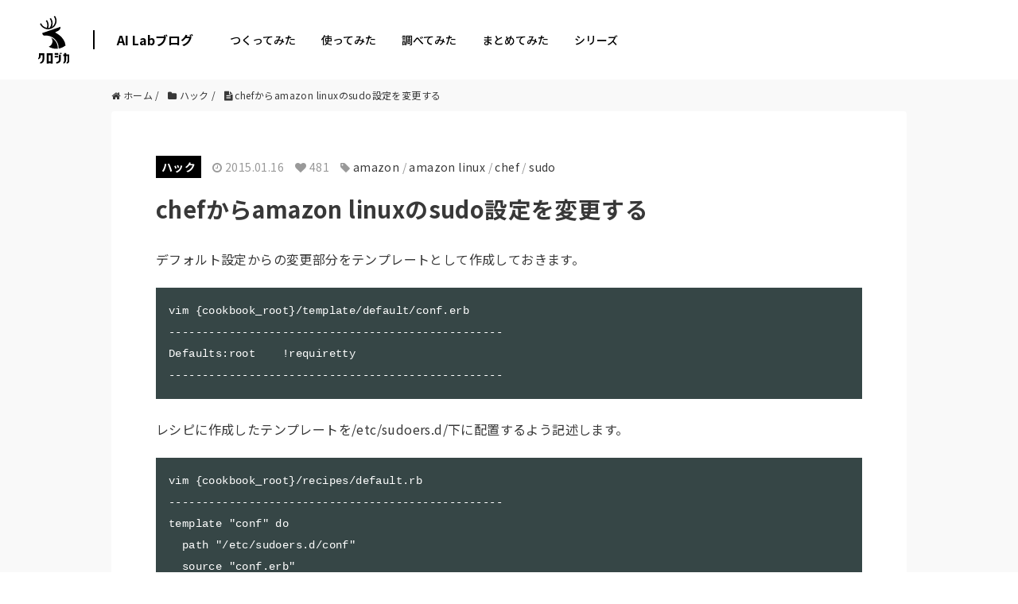

--- FILE ---
content_type: text/html; charset=UTF-8
request_url: https://tech.kurojica.com/archives/7741/
body_size: 2247
content:
<!DOCTYPE html>
<html lang="en">
<head>
    <meta charset="utf-8">
    <meta name="viewport" content="width=device-width, initial-scale=1">
    <title></title>
    <style>
        body {
            font-family: "Arial";
        }
    </style>
    <script type="text/javascript">
    window.awsWafCookieDomainList = [];
    window.gokuProps = {
"key":"AQIDAHjcYu/GjX+QlghicBgQ/7bFaQZ+m5FKCMDnO+vTbNg96AE+3PIzueJzgNQj9+QMRk5nAAAAfjB8BgkqhkiG9w0BBwagbzBtAgEAMGgGCSqGSIb3DQEHATAeBglghkgBZQMEAS4wEQQMJn6mAT/20mJKwxseAgEQgDuDUDB6mgzM+zHUHJS6wDTPB3Q2ncFvF8q4Hr7xqRmkaxf5g97EpA2B240DyFHO3P+dA7cbgp7Go/jL2Q==",
          "iv":"D549bACCTwAAB9IK",
          "context":"IULaE5fh3ajhyiDS2x3HZ88yxT/57aJsMMy2QA1oXE9Y9O2AJs1DPof0wm+mpvOSqAoKrP7jlg0+TMCqrNnWp9I3z4b5XwbaT+IGcYrJUpB4wYj9sPyY4RrtsNuXkggz/mnnaUAPFgtdAloOYVR/hMkwziGdAwxMr4pIZQJE4Moy7W6OL9HpJ8OzeMCdjChvjRviLU4nqm9RR6EXP80h+tq6W/TeeEvVpCLmbkYTqghD4AdRqRIPuJakkIC3mrha28JWL2ZAyLrNYKJlpgscVpcaAL0Cpe8h+iO+wWHHH/Uf2pJgf7xjSegRilIz4pKrKdejdL/WQ523LNArmYfHz+xaecRJc8O50vxNo0gBoJ6Sp1Y2HAsQLdO9cIqwFkjMcd+UbMgJ1+FQtisiAYKplnu3m6q2sfU66cXmUcj9M6yqQDQ+ll3XGNwsgVvD96Iv41pTWKABNOBCkG+DIMTr6JPLtgVllDkzkHlVtBPLkSJZu+fXsxJajATigAgsRp/ZyVlw6DifZnYA9KL8JNQx3R1EhNIZ0Pb4gZXdcv+yRUZpi/vO4mh7zuAHBneNc/eGG8hwmuKerthclDCoftwW4IgEGf+i/r9UojgA+YzpwIhvjGHyInXphbYuYqNZonu6q9Yr5emNjpV6MZrf7qlUPfa4BYYL54xAXWuS4O9uD0/ZFM/XDGl7IJHSDwIM7dmW6lODHqukqqNBp0WohpRMz/VqhgUavkVFvuVuBB6P5Sr6DHj1dp+NzvNVMsckuofpx8w0aGiibr5/zQf/71gmMH3V"
};
    </script>
    <script src="https://2c4b2a4d7815.abf2b790.us-east-2.token.awswaf.com/2c4b2a4d7815/767a3f756751/72b6b0b59f83/challenge.js"></script>
</head>
<body>
    <div id="challenge-container"></div>
    <script type="text/javascript">
        AwsWafIntegration.saveReferrer();
        AwsWafIntegration.checkForceRefresh().then((forceRefresh) => {
            if (forceRefresh) {
                AwsWafIntegration.forceRefreshToken().then(() => {
                    window.location.reload(true);
                });
            } else {
                AwsWafIntegration.getToken().then(() => {
                    window.location.reload(true);
                });
            }
        });
    </script>
    <noscript>
        <h1>JavaScript is disabled</h1>
        In order to continue, we need to verify that you're not a robot.
        This requires JavaScript. Enable JavaScript and then reload the page.
    </noscript>
</body>
</html>

--- FILE ---
content_type: text/html; charset=UTF-8
request_url: https://tech.kurojica.com/archives/7741/
body_size: 15309
content:
<!DOCTYPE HTML><html lang="ja"><head prefix="og: http://ogp.me/ns# fb: http://ogp.me/ns/fb# article: http://ogp.me/ns/article#"><meta charset="UTF-8"><meta name="viewport" content="width=device-width,initial-scale=1.0,minimum-scale=1.0,maximum-scale=1.0,user-scalable=0"><link rel="preconnect" href="https://fonts.gstatic.com" crossorigin /><link rel="preload" href="https://fonts.googleapis.com/css2?family=Noto+Sans+JP:wght@300;400;500;700;900&display=swap" as="style" /><link rel="stylesheet" href="https://fonts.googleapis.com/css2?family=Noto+Sans+JP:wght@300;400;500;700;900&display=swap" media="print" onload="this.media='all'" /> <!--[if lt IE 9]> <script src="http://html5shiv.googlecode.com/svn/trunk/html5.js"></script> <![endif]--><link media="all" href="https://tech.kurojica.com/wp-content/cache/autoptimize/css/autoptimize_7bdcc02c878b1ad1c83c2a830234aa35.css" rel="stylesheet"><link media="screen" href="https://tech.kurojica.com/wp-content/cache/autoptimize/css/autoptimize_00df71b5809d374b00ce03791ac8fac1.css" rel="stylesheet"><title>chefからamazon linuxのsudo設定を変更する | クロジカ</title><meta name="description" content="デフォルト設定からの変更部分をテンプレートとして作成しておきます。 ``` vim {cookbook_roo" /><meta name="robots" content="max-image-preview:large" /><meta name="author" content="Tetsuro  Aoki"/><link rel="canonical" href="https://tech.kurojica.com/archives/7741/" /><meta name="generator" content="All in One SEO (AIOSEO) 4.8.7" /><meta property="og:locale" content="ja_JP" /><meta property="og:site_name" content="AI Labブログ | クロジカAI Labブログは、GPT（Generative Pre-trained Transformer）を活用して生産性向上を目指す技術ブログです。" /><meta property="og:type" content="article" /><meta property="og:title" content="chefからamazon linuxのsudo設定を変更する | クロジカ" /><meta property="og:description" content="デフォルト設定からの変更部分をテンプレートとして作成しておきます。 ``` vim {cookbook_roo" /><meta property="og:url" content="https://tech.kurojica.com/archives/7741/" /><meta property="og:image" content="https://tech.kurojica.com/wp-content/uploads/2023/04/ogfile.png" /><meta property="og:image:secure_url" content="https://tech.kurojica.com/wp-content/uploads/2023/04/ogfile.png" /><meta property="og:image:width" content="1640" /><meta property="og:image:height" content="856" /><meta property="article:published_time" content="2015-01-16T02:44:36+00:00" /><meta property="article:modified_time" content="2015-01-16T02:44:36+00:00" /><meta name="twitter:card" content="summary_large_image" /><meta name="twitter:title" content="chefからamazon linuxのsudo設定を変更する | クロジカ" /><meta name="twitter:description" content="デフォルト設定からの変更部分をテンプレートとして作成しておきます。 ``` vim {cookbook_roo" /><meta name="twitter:image" content="https://tech.kurojica.com/wp-content/uploads/2023/04/ogfile.png" /> <script type="application/ld+json" class="aioseo-schema">{"@context":"https:\/\/schema.org","@graph":[{"@type":"BlogPosting","@id":"https:\/\/tech.kurojica.com\/archives\/7741\/#blogposting","name":"chef\u304b\u3089amazon linux\u306esudo\u8a2d\u5b9a\u3092\u5909\u66f4\u3059\u308b | \u30af\u30ed\u30b8\u30ab","headline":"chef\u304b\u3089amazon linux\u306esudo\u8a2d\u5b9a\u3092\u5909\u66f4\u3059\u308b","author":{"@id":"https:\/\/tech.kurojica.com\/archives\/author\/fb-100008104992551\/#author"},"publisher":{"@id":"https:\/\/tech.kurojica.com\/#organization"},"datePublished":"2015-01-16T11:44:36+09:00","dateModified":"2015-01-16T11:44:36+09:00","inLanguage":"ja","mainEntityOfPage":{"@id":"https:\/\/tech.kurojica.com\/archives\/7741\/#webpage"},"isPartOf":{"@id":"https:\/\/tech.kurojica.com\/archives\/7741\/#webpage"},"articleSection":"\u30cf\u30c3\u30af, amazon, amazon linux, chef, sudo"},{"@type":"BreadcrumbList","@id":"https:\/\/tech.kurojica.com\/archives\/7741\/#breadcrumblist","itemListElement":[{"@type":"ListItem","@id":"https:\/\/tech.kurojica.com#listItem","position":1,"name":"Home","item":"https:\/\/tech.kurojica.com","nextItem":{"@type":"ListItem","@id":"https:\/\/tech.kurojica.com\/category\/hack\/#listItem","name":"\u30cf\u30c3\u30af"}},{"@type":"ListItem","@id":"https:\/\/tech.kurojica.com\/category\/hack\/#listItem","position":2,"name":"\u30cf\u30c3\u30af","item":"https:\/\/tech.kurojica.com\/category\/hack\/","nextItem":{"@type":"ListItem","@id":"https:\/\/tech.kurojica.com\/archives\/7741\/#listItem","name":"chef\u304b\u3089amazon linux\u306esudo\u8a2d\u5b9a\u3092\u5909\u66f4\u3059\u308b"},"previousItem":{"@type":"ListItem","@id":"https:\/\/tech.kurojica.com#listItem","name":"Home"}},{"@type":"ListItem","@id":"https:\/\/tech.kurojica.com\/archives\/7741\/#listItem","position":3,"name":"chef\u304b\u3089amazon linux\u306esudo\u8a2d\u5b9a\u3092\u5909\u66f4\u3059\u308b","previousItem":{"@type":"ListItem","@id":"https:\/\/tech.kurojica.com\/category\/hack\/#listItem","name":"\u30cf\u30c3\u30af"}}]},{"@type":"Organization","@id":"https:\/\/tech.kurojica.com\/#organization","name":"\u30af\u30ed\u30b8\u30ab","description":"\u30af\u30ed\u30b8\u30abAI Lab\u30d6\u30ed\u30b0\u306f\u3001GPT\uff08Generative Pre-trained Transformer\uff09\u3092\u6d3b\u7528\u3057\u3066\u751f\u7523\u6027\u5411\u4e0a\u3092\u76ee\u6307\u3059\u6280\u8853\u30d6\u30ed\u30b0\u3067\u3059\u3002","url":"https:\/\/tech.kurojica.com\/"},{"@type":"Person","@id":"https:\/\/tech.kurojica.com\/archives\/author\/fb-100008104992551\/#author","url":"https:\/\/tech.kurojica.com\/archives\/author\/fb-100008104992551\/","name":"Tetsuro  Aoki","image":{"@type":"ImageObject","@id":"https:\/\/tech.kurojica.com\/archives\/7741\/#authorImage","url":"https:\/\/secure.gravatar.com\/avatar\/a39d32f13ed7583417412890a14877912cedb3f684751c34dcb80b8ed98234f1?s=96&d=identicon&r=g","width":96,"height":96,"caption":"Tetsuro  Aoki"}},{"@type":"WebPage","@id":"https:\/\/tech.kurojica.com\/archives\/7741\/#webpage","url":"https:\/\/tech.kurojica.com\/archives\/7741\/","name":"chef\u304b\u3089amazon linux\u306esudo\u8a2d\u5b9a\u3092\u5909\u66f4\u3059\u308b | \u30af\u30ed\u30b8\u30ab","description":"\u30c7\u30d5\u30a9\u30eb\u30c8\u8a2d\u5b9a\u304b\u3089\u306e\u5909\u66f4\u90e8\u5206\u3092\u30c6\u30f3\u30d7\u30ec\u30fc\u30c8\u3068\u3057\u3066\u4f5c\u6210\u3057\u3066\u304a\u304d\u307e\u3059\u3002 ``` vim {cookbook_roo","inLanguage":"ja","isPartOf":{"@id":"https:\/\/tech.kurojica.com\/#website"},"breadcrumb":{"@id":"https:\/\/tech.kurojica.com\/archives\/7741\/#breadcrumblist"},"author":{"@id":"https:\/\/tech.kurojica.com\/archives\/author\/fb-100008104992551\/#author"},"creator":{"@id":"https:\/\/tech.kurojica.com\/archives\/author\/fb-100008104992551\/#author"},"datePublished":"2015-01-16T11:44:36+09:00","dateModified":"2015-01-16T11:44:36+09:00"},{"@type":"WebSite","@id":"https:\/\/tech.kurojica.com\/#website","url":"https:\/\/tech.kurojica.com\/","name":"\u30c6\u30c3\u30af\u30d6\u30ed\u30b0","description":"\u30af\u30ed\u30b8\u30abAI Lab\u30d6\u30ed\u30b0\u306f\u3001GPT\uff08Generative Pre-trained Transformer\uff09\u3092\u6d3b\u7528\u3057\u3066\u751f\u7523\u6027\u5411\u4e0a\u3092\u76ee\u6307\u3059\u6280\u8853\u30d6\u30ed\u30b0\u3067\u3059\u3002","inLanguage":"ja","publisher":{"@id":"https:\/\/tech.kurojica.com\/#organization"}}]}</script> <link rel='dns-prefetch' href='//tech.kurojica.com' /><link rel='dns-prefetch' href='//www.googletagmanager.com' /><link rel='dns-prefetch' href='//pagead2.googlesyndication.com' /> <script type="text/javascript" id="wpp-js" src="https://tech.kurojica.com/wp-content/plugins/wordpress-popular-posts/assets/js/wpp.min.js?ver=7.3.3" data-sampling="0" data-sampling-rate="10" data-api-url="https://tech.kurojica.com/wp-json/wordpress-popular-posts" data-post-id="7741" data-token="89a7dd6846" data-lang="0" data-debug="0"></script> <script type="text/javascript">window._wpemojiSettings = {"baseUrl":"https:\/\/s.w.org\/images\/core\/emoji\/16.0.1\/72x72\/","ext":".png","svgUrl":"https:\/\/s.w.org\/images\/core\/emoji\/16.0.1\/svg\/","svgExt":".svg","source":{"concatemoji":"https:\/\/tech.kurojica.com\/wp-includes\/js\/wp-emoji-release.min.js?ver=6.8.2"}};
/*! This file is auto-generated */
!function(s,n){var o,i,e;function c(e){try{var t={supportTests:e,timestamp:(new Date).valueOf()};sessionStorage.setItem(o,JSON.stringify(t))}catch(e){}}function p(e,t,n){e.clearRect(0,0,e.canvas.width,e.canvas.height),e.fillText(t,0,0);var t=new Uint32Array(e.getImageData(0,0,e.canvas.width,e.canvas.height).data),a=(e.clearRect(0,0,e.canvas.width,e.canvas.height),e.fillText(n,0,0),new Uint32Array(e.getImageData(0,0,e.canvas.width,e.canvas.height).data));return t.every(function(e,t){return e===a[t]})}function u(e,t){e.clearRect(0,0,e.canvas.width,e.canvas.height),e.fillText(t,0,0);for(var n=e.getImageData(16,16,1,1),a=0;a<n.data.length;a++)if(0!==n.data[a])return!1;return!0}function f(e,t,n,a){switch(t){case"flag":return n(e,"\ud83c\udff3\ufe0f\u200d\u26a7\ufe0f","\ud83c\udff3\ufe0f\u200b\u26a7\ufe0f")?!1:!n(e,"\ud83c\udde8\ud83c\uddf6","\ud83c\udde8\u200b\ud83c\uddf6")&&!n(e,"\ud83c\udff4\udb40\udc67\udb40\udc62\udb40\udc65\udb40\udc6e\udb40\udc67\udb40\udc7f","\ud83c\udff4\u200b\udb40\udc67\u200b\udb40\udc62\u200b\udb40\udc65\u200b\udb40\udc6e\u200b\udb40\udc67\u200b\udb40\udc7f");case"emoji":return!a(e,"\ud83e\udedf")}return!1}function g(e,t,n,a){var r="undefined"!=typeof WorkerGlobalScope&&self instanceof WorkerGlobalScope?new OffscreenCanvas(300,150):s.createElement("canvas"),o=r.getContext("2d",{willReadFrequently:!0}),i=(o.textBaseline="top",o.font="600 32px Arial",{});return e.forEach(function(e){i[e]=t(o,e,n,a)}),i}function t(e){var t=s.createElement("script");t.src=e,t.defer=!0,s.head.appendChild(t)}"undefined"!=typeof Promise&&(o="wpEmojiSettingsSupports",i=["flag","emoji"],n.supports={everything:!0,everythingExceptFlag:!0},e=new Promise(function(e){s.addEventListener("DOMContentLoaded",e,{once:!0})}),new Promise(function(t){var n=function(){try{var e=JSON.parse(sessionStorage.getItem(o));if("object"==typeof e&&"number"==typeof e.timestamp&&(new Date).valueOf()<e.timestamp+604800&&"object"==typeof e.supportTests)return e.supportTests}catch(e){}return null}();if(!n){if("undefined"!=typeof Worker&&"undefined"!=typeof OffscreenCanvas&&"undefined"!=typeof URL&&URL.createObjectURL&&"undefined"!=typeof Blob)try{var e="postMessage("+g.toString()+"("+[JSON.stringify(i),f.toString(),p.toString(),u.toString()].join(",")+"));",a=new Blob([e],{type:"text/javascript"}),r=new Worker(URL.createObjectURL(a),{name:"wpTestEmojiSupports"});return void(r.onmessage=function(e){c(n=e.data),r.terminate(),t(n)})}catch(e){}c(n=g(i,f,p,u))}t(n)}).then(function(e){for(var t in e)n.supports[t]=e[t],n.supports.everything=n.supports.everything&&n.supports[t],"flag"!==t&&(n.supports.everythingExceptFlag=n.supports.everythingExceptFlag&&n.supports[t]);n.supports.everythingExceptFlag=n.supports.everythingExceptFlag&&!n.supports.flag,n.DOMReady=!1,n.readyCallback=function(){n.DOMReady=!0}}).then(function(){return e}).then(function(){var e;n.supports.everything||(n.readyCallback(),(e=n.source||{}).concatemoji?t(e.concatemoji):e.wpemoji&&e.twemoji&&(t(e.twemoji),t(e.wpemoji)))}))}((window,document),window._wpemojiSettings);</script> <link rel='stylesheet' id='base-css-css' href='https://tech.kurojica.com/wp-content/cache/autoptimize/css/autoptimize_single_a165584748b634866dcc0398b0fc9f90.css?ver=202601292259' type='text/css' media='all' /><link rel='stylesheet' id='main-css-css' href='https://tech.kurojica.com/wp-content/cache/autoptimize/css/autoptimize_single_49bc4d0ac4874c65c63a9d95abd25c5c.css?ver=202601292259' type='text/css' media='all' /><link rel="https://api.w.org/" href="https://tech.kurojica.com/wp-json/" /><link rel="alternate" title="JSON" type="application/json" href="https://tech.kurojica.com/wp-json/wp/v2/posts/7741" /><link rel="alternate" title="oEmbed (JSON)" type="application/json+oembed" href="https://tech.kurojica.com/wp-json/oembed/1.0/embed?url=https%3A%2F%2Ftech.kurojica.com%2Farchives%2F7741%2F" /><link rel="alternate" title="oEmbed (XML)" type="text/xml+oembed" href="https://tech.kurojica.com/wp-json/oembed/1.0/embed?url=https%3A%2F%2Ftech.kurojica.com%2Farchives%2F7741%2F&#038;format=xml" /><meta name="generator" content="Site Kit by Google 1.161.0" /><link rel="shortcut icon" href="https://tech.kurojica.com/wp-content/themes/techblog-www/assets/img/favicon.ico" /><link rel="apple-touch-icon" size="180x180" href="https://tech.kurojica.com/wp-content/themes/techblog-www/assets/img/apple-touch-icon.png"><meta name="google-adsense-platform-account" content="ca-host-pub-2644536267352236"><meta name="google-adsense-platform-domain" content="sitekit.withgoogle.com">  <script type="text/javascript" async="async" src="https://pagead2.googlesyndication.com/pagead/js/adsbygoogle.js?client=ca-pub-3720990486929514&amp;host=ca-host-pub-2644536267352236" crossorigin="anonymous"></script> <link rel="icon" href="https://tech.kurojica.com/wp-content/uploads/2023/04/cropped-favicon-32x32.png" sizes="32x32" /><link rel="icon" href="https://tech.kurojica.com/wp-content/uploads/2023/04/cropped-favicon-192x192.png" sizes="192x192" /><link rel="apple-touch-icon" href="https://tech.kurojica.com/wp-content/uploads/2023/04/cropped-favicon-180x180.png" /><meta name="msapplication-TileImage" content="https://tech.kurojica.com/wp-content/uploads/2023/04/cropped-favicon-270x270.png" />  <script>(function(w,d,s,l,i){w[l]=w[l]||[];w[l].push({'gtm.start':
new Date().getTime(),event:'gtm.js'});var f=d.getElementsByTagName(s)[0],
j=d.createElement(s),dl=l!='dataLayer'?'&l='+l:'';j.async=true;j.src=
'https://www.googletagmanager.com/gtm.js?id='+i+dl;f.parentNode.insertBefore(j,f);
})(window,document,'script','dataLayer','GTM-W3BCV98');</script> 
 <script async src='https://www.googletagmanager.com/gtag/js?id=AW-1031161823'></script> <script>window.dataLayer = window.dataLayer || [];
  function gtag(){dataLayer.push(arguments);}
  gtag('js', new Date());

  gtag('config', 'AW-1031161823');</script> <script type='text/javascript'>(function(i,s,o,g,r,a,m){i['GoogleAnalyticsObject']=r;i[r]=i[r]||function(){
		(i[r].q=i[r].q||[]).push(arguments)},i[r].l=1*new Date();a=s.createElement(o),
		m=s.getElementsByTagName(o)[0];a.async=1;a.src=g;m.parentNode.insertBefore(a,m)
	})(window,document,'script','//www.google-analytics.com/analytics.js','__gaTracker');

	__gaTracker('create', 'UA-11008420-23', 'auto');
	__gaTracker('set', 'forceSSL', true);
	__gaTracker('send','pageview');</script>  <script>(function(w,d,s,l,i){w[l]=w[l]||[];w[l].push({'gtm.start':
new Date().getTime(),event:'gtm.js'});var f=d.getElementsByTagName(s)[0],
j=d.createElement(s),dl=l!='dataLayer'?'&l='+l:'';j.async=true;j.src=
'https://www.googletagmanager.com/gtm.js?id='+i+dl;f.parentNode.insertBefore(j,f);
})(window,document,'script','dataLayer','GTM-TLP5PZ3');</script> </head><body id="#top" class="wp-singular post-template-default single single-post postid-7741 single-format-standard wp-theme-xeory_base wp-child-theme-techblog-www left-content default" itemschope="itemscope" itemtype="http://schema.org/WebPage"><div id="fb-root"></div> <script>(function(d, s, id) {
  var js, fjs = d.getElementsByTagName(s)[0];
  if (d.getElementById(id)) return;
  js = d.createElement(s); js.id = id;
  js.src = "//connect.facebook.net/ja_JP/sdk.js#xfbml=1&version=v2.8&appId=";
  fjs.parentNode.insertBefore(js, fjs);
}(document, 'script', 'facebook-jssdk'));</script> <div class="site-header mdl-layout__header mdl-color--white mdl-color-text--grey-800 mdl-layout--fixed-header mdl-layout__header--waterfall"><div class="site-header-inner mdl-layout__header-row"> <span class="site-title mdl-layout-title"> <a href="https://kurojica.com/" rel="home"> <img class="logo-image" src="https://tech.kurojica.com/wp-content/themes/techblog-www/assets/img/logoset.svg?022" alt="AI Labブログ" width="37" height="60"> </a> </span><div class="menu-title"><a href="https://tech.kurojica.com/" class="site-name hide-menu-mb">AI Labブログ</a><div class="navbar_toggle"><span class="site-name">AI Labブログ</span></div></div><div class="menu"><nav class="d-flex justify-content-between align-items-center"><ul><li class="menu-item hide-menu-pc"><a href="https://tech.kurojica.com/">ホーム</a></li><li class="menu-item menu-item-type-taxonomy menu-item-object-category menu-item-59299 build build"><a href="https://tech.kurojica.com/category/build/">つくってみた</a></li><li class="menu-item menu-item-type-taxonomy menu-item-object-category menu-item-59298 trial trial"><a href="https://tech.kurojica.com/category/trial/">使ってみた</a></li><li class="menu-item menu-item-type-taxonomy menu-item-object-category menu-item-59296 research research"><a href="https://tech.kurojica.com/category/research/">調べてみた</a></li><li class="menu-item menu-item-type-taxonomy menu-item-object-category menu-item-59297 summary summary"><a href="https://tech.kurojica.com/category/summary/">まとめてみた</a></li><li class="one_column menu-item menu-item-type-custom menu-item-object-custom menu-item-has-children menu-item-59300"><a href="https://kurojica.com/">シリーズ</a><ul class="sub-menu"><li class="menu-item menu-item-type-custom menu-item-object-custom menu-item-60335"><a href="https://kurojica.com/ai-document/">AI書類管理</a></li><li class="menu-item menu-item-type-custom menu-item-object-custom menu-item-60503"><a href="https://kurojica.com/storage/">AIストレージ管理</a></li><li class="menu-item menu-item-type-custom menu-item-object-custom menu-item-59519"><a href="https://kurojica.com/cloud/">生成AI管理</a></li><li class="menu-item menu-item-type-custom menu-item-object-custom menu-item-60459"><a href="https://kurojica.com/govcloud/">ガバメントクラウド管理</a></li><li class="menu-item menu-item-type-custom menu-item-object-custom menu-item-60653"><a href="https://kurojica.com/cybersecurity/">サイバーセキュリティ管理</a></li><li class="menu-item menu-item-type-custom menu-item-object-custom menu-item-59303"><a href="https://kurojica.com/server/">サーバー管理</a></li><li class="menu-item menu-item-type-custom menu-item-object-custom menu-item-59307"><a href="https://room.kurojica.com/">不動産管理</a></li><li class="menu-item menu-item-type-custom menu-item-object-custom menu-item-59301"><a href="https://kurojica.com/schedule/">スケジュール管理</a></li><li class="menu-item menu-item-type-custom menu-item-object-custom menu-item-59302"><a href="https://kurojica.com/invoice/">サブスク請求管理</a></li><li class="menu-item menu-item-type-custom menu-item-object-custom menu-item-60502"><a href="https://kurojica.com/recruitlp/">採用LP管理</a></li></ul></li></ul></nav></div></div></div><div id="content"><div class="wrap"><div id="main"  role="main" itemprop="mainContentOfPage" itemscope="itemscope" itemtype="http://schema.org/Blog"><div class="main-inner"><ol class="breadcrumb clearfix" itemscope itemtype="https://schema.org/BreadcrumbList"><li itemprop="itemListElement" itemscope itemtype="https://schema.org/ListItem"><a href="https://tech.kurojica.com" itemscope itemtype="https://schema.org/WebPage"
 itemprop="item" itemid="https://tech.kurojica.com"><i class="fa fa-home"></i> <span itemprop="name">ホーム</span></a> /<meta itemprop="position" content="1" /></li><li itemprop="itemListElement" itemscope itemtype="https://schema.org/ListItem"><a href="https://tech.kurojica.com/category/hack/" itemscope itemtype="https://schema.org/WebPage"
 itemprop="item" itemid="https://tech.kurojica.com/category/hack/"><i class="fa fa-folder"></i> <span itemprop="name">ハック</span></a> /<meta itemprop="position" content="2" /></li><li itemprop="itemListElement" itemscope itemtype="https://schema.org/ListItem"><i class="fa fa-file-text"></i> <span itemprop="name">chefからamazon linuxのsudo設定を変更する</span><meta itemprop="position" content="3" /></li></ol><article id="post-7741" class="post-7741 post type-post status-publish format-standard hentry category-hack tag-amazon tag-amazon-linux tag-chef tag-sudo" itemscope="itemscope" itemtype="http://schema.org/BlogPosting"><header class="post-header"><ul class="post-meta list-inline"><li class="cat" id="cat-single"><a href="https://tech.kurojica.com/category/hack/" rel="category tag">ハック</a></li><li class="date updated" itemprop="datePublished" datetime="2015-01-16T11:44:36+09:00"><i class="fa fa-clock-o"></i> 2015.01.16</li><li class="views"><i class="fa fa-heart"></i> 481</li><li class="tag"><i class="fa fa-tag"></i> <a href="https://tech.kurojica.com/tag/amazon/" rel="tag">amazon</a> / <a href="https://tech.kurojica.com/tag/amazon-linux/" rel="tag">amazon linux</a> / <a href="https://tech.kurojica.com/tag/chef/" rel="tag">chef</a> / <a href="https://tech.kurojica.com/tag/sudo/" rel="tag">sudo</a></li></ul><h1 class="post-title" itemprop="headline">chefからamazon linuxのsudo設定を変更する</h1><div class="tshow mb40"><ul class="sns-btns label"><li class="sb-tweet"> <a target="_blank" href="https://twitter.com/share?text=chefからamazon linuxのsudo設定を変更する | AI Labブログ&amp;url=https://tech.kurojica.com/archives/7741/" onclick="popupWindow(this.href, 'sns', 555, 300); evSender('Share','Twitter','twitter-share'); return false;"><figure><i class="fa fa-twitter"></i></figure> <span>ツイート</span> </a></li><li class="sb-facebook"> <a target="_blank" href="https://www.facebook.com/sharer/sharer.php?u=https://tech.kurojica.com/archives/7741/" onclick="popupWindow(this.href, 'sns', 555, 400); evSender('Share','Facebook','facebook-share'); return false;"><figure><i class="fa fa-facebook-official"></i></figure> <span>シェア</span> </a></li><li class="sb-hatebu"> <a target="_blank" href="http://b.hatena.ne.jp/entry/https://tech.kurojica.com/archives/7741/" onclick="evSender('Share','Hatena','hatena-share')"><figure><svg xmlns="http://www.w3.org/2000/svg" xmlns:xlink="http://www.w3.org/1999/xlink" width="18" height="18" viewBox="0 0 355.004 300"><g><path class="fill" d="M280.009,0h70v200.005h-70V0z"/><path class="fill" d="M215.192,160.596c-11.844-13.239-28.314-20.683-49.443-22.288 c18.795-5.122,32.443-12.616,41.077-22.628c8.593-9.88,12.856-23.292,12.856-40.171c0-13.362-2.922-25.184-8.579-35.397 c-5.805-10.152-14.14-18.276-25.102-24.357c-9.586-5.274-20.98-8.994-34.262-11.188c-13.349-2.126-36.709-3.198-70.231-3.198H0 V298.63h83.976c33.737,0,58.064-1.182,72.94-3.441c14.863-2.337,27.334-6.27,37.428-11.662 c12.484-6.587,22.007-15.964,28.662-28.01c6.698-12.085,10.014-26.02,10.014-41.956 C233.017,191.514,227.079,173.798,215.192,160.596z M75.26,67.27h17.398c20.108,0,33.617,2.267,40.59,6.787 c6.877,4.542,10.388,12.38,10.388,23.547c0,10.745-3.733,18.313-11.118,22.751c-7.483,4.354-21.117,6.562-41.079,6.562H75.26 V67.27z M144.276,237.733c-7.916,4.862-21.557,7.251-40.696,7.251H75.265v-64.949h29.54c19.654,0,33.243,2.475,40.469,7.414 c7.343,4.942,10.955,13.665,10.955,26.191C156.226,224.85,152.263,232.899,144.276,237.733z"/><path class="fill" d="M315.014,220.003c-22.101,0-40.002,17.891-40.002,39.991 c0,22.1,17.902,40.006,40.002,40.006c22.072,0,39.99-17.906,39.99-40.006C355.004,237.894,337.088,220.003,315.014,220.003z"/></g></svg></figure> <span>はてな</span> </a></li></ul></div></header><section class="post-content" itemprop="text"><div class="markdown-body markdown-content"><p>デフォルト設定からの変更部分をテンプレートとして作成しておきます。</p><pre class="prettyprint lang-" title="">vim {cookbook_root}/template/default/conf.erb
--------------------------------------------------
Defaults:root    !requiretty
--------------------------------------------------
</pre><p>レシピに作成したテンプレートを/etc/sudoers.d/下に配置するよう記述します。</p><pre class="prettyprint lang-" title="">vim {cookbook_root}/recipes/default.rb
--------------------------------------------------
template "conf" do
  path "/etc/sudoers.d/conf"
  source "conf.erb"
  owner "root"
  group "root"
  mode 0440
end
--------------------------------------------------
</pre></div></section><footer class="post-footer"><ul class="sns-btns label"><li class="sb-tweet"> <a target="_blank" href="https://twitter.com/share?text=chefからamazon linuxのsudo設定を変更する | AI Labブログ&amp;url=https://tech.kurojica.com/archives/7741/" onclick="popupWindow(this.href, 'sns', 555, 300); evSender('Share','Twitter','twitter-share'); return false;"><figure><i class="fa fa-twitter"></i></figure> <span>ツイート</span> </a></li><li class="sb-facebook"> <a target="_blank" href="https://www.facebook.com/sharer/sharer.php?u=https://tech.kurojica.com/archives/7741/" onclick="popupWindow(this.href, 'sns', 555, 400); evSender('Share','Facebook','facebook-share'); return false;"><figure><i class="fa fa-facebook-official"></i></figure> <span>シェア</span> </a></li><li class="sb-hatebu"> <a target="_blank" href="http://b.hatena.ne.jp/entry/https://tech.kurojica.com/archives/7741/" onclick="evSender('Share','Hatena','hatena-share')"><figure><svg xmlns="http://www.w3.org/2000/svg" xmlns:xlink="http://www.w3.org/1999/xlink" width="18" height="18" viewBox="0 0 355.004 300"><g><path class="fill" d="M280.009,0h70v200.005h-70V0z"/><path class="fill" d="M215.192,160.596c-11.844-13.239-28.314-20.683-49.443-22.288 c18.795-5.122,32.443-12.616,41.077-22.628c8.593-9.88,12.856-23.292,12.856-40.171c0-13.362-2.922-25.184-8.579-35.397 c-5.805-10.152-14.14-18.276-25.102-24.357c-9.586-5.274-20.98-8.994-34.262-11.188c-13.349-2.126-36.709-3.198-70.231-3.198H0 V298.63h83.976c33.737,0,58.064-1.182,72.94-3.441c14.863-2.337,27.334-6.27,37.428-11.662 c12.484-6.587,22.007-15.964,28.662-28.01c6.698-12.085,10.014-26.02,10.014-41.956 C233.017,191.514,227.079,173.798,215.192,160.596z M75.26,67.27h17.398c20.108,0,33.617,2.267,40.59,6.787 c6.877,4.542,10.388,12.38,10.388,23.547c0,10.745-3.733,18.313-11.118,22.751c-7.483,4.354-21.117,6.562-41.079,6.562H75.26 V67.27z M144.276,237.733c-7.916,4.862-21.557,7.251-40.696,7.251H75.265v-64.949h29.54c19.654,0,33.243,2.475,40.469,7.414 c7.343,4.942,10.955,13.665,10.955,26.191C156.226,224.85,152.263,232.899,144.276,237.733z"/><path class="fill" d="M315.014,220.003c-22.101,0-40.002,17.891-40.002,39.991 c0,22.1,17.902,40.006,40.002,40.006c22.072,0,39.99-17.906,39.99-40.006C355.004,237.894,337.088,220.003,315.014,220.003z"/></g></svg></figure> <span>はてな</span> </a></li></ul></footer><aside class="post-author" itemprop="author" itemscope="itemscope" itemtype="http://schema.org/Person"><div class="post-author-inner"><div class="post-author-img"><div class="inner"> <a href="https://tech.kurojica.com/archives/author/fb-100008104992551/"><img alt='' src="//tech.kurojica.com/wp-content/plugins/a3-lazy-load/assets/images/lazy_placeholder.gif" data-lazy-type="image" data-src='https://secure.gravatar.com/avatar/a39d32f13ed7583417412890a14877912cedb3f684751c34dcb80b8ed98234f1?s=80&#038;d=identicon&#038;r=g' srcset="" data-srcset='https://secure.gravatar.com/avatar/a39d32f13ed7583417412890a14877912cedb3f684751c34dcb80b8ed98234f1?s=160&#038;d=identicon&#038;r=g 2x' class='lazy lazy-hidden avatar avatar-80 photo' height='80' width='80' decoding='async'/><noscript><img alt='' src='https://secure.gravatar.com/avatar/a39d32f13ed7583417412890a14877912cedb3f684751c34dcb80b8ed98234f1?s=80&#038;d=identicon&#038;r=g' srcset='https://secure.gravatar.com/avatar/a39d32f13ed7583417412890a14877912cedb3f684751c34dcb80b8ed98234f1?s=160&#038;d=identicon&#038;r=g 2x' class='avatar avatar-80 photo' height='80' width='80' decoding='async'/></noscript></a></div></div><div class="post-author-meta"><h4 itemprop="name"><a href="https://tech.kurojica.com/archives/author/fb-100008104992551/" title="Posts by Tetsuro  Aoki" rel="author">Tetsuro  Aoki</a></h4><ul class="post-author-url"><li class="post-author-url-home" itemprop="url"><a href="https://www.facebook.com/profile.php?id=100008104992551" target="_blank"><i class="fa fa-home"></i></a></li></ul></div></div></aside><div class="related-posts"><h2>つくってみた！</h2><div class="row recommend_posts"><div class="col-12 col-sm-4 mb20"><a class="" href="https://tech.kurojica.com/archives/39454/"><span class="thumbnail"><img width="500" height="362" src="//tech.kurojica.com/wp-content/plugins/a3-lazy-load/assets/images/lazy_placeholder.gif" data-lazy-type="image" data-src="https://tech.kurojica.com/wp-content/uploads/2018/08/resized_1200_polly-500x362.jpg" class="lazy lazy-hidden attachment-medium size-medium wp-post-image" alt="Amazon Polly と Slack を使って  Alexa へ (物理的に) 話しかけるシステムを作ってみた" decoding="async" fetchpriority="high" srcset="" data-srcset="https://tech.kurojica.com/wp-content/uploads/2018/08/resized_1200_polly-500x362.jpg 500w, https://tech.kurojica.com/wp-content/uploads/2018/08/resized_1200_polly-1024x742.jpg 1024w, https://tech.kurojica.com/wp-content/uploads/2018/08/resized_1200_polly-768x556.jpg 768w, https://tech.kurojica.com/wp-content/uploads/2018/08/resized_1200_polly-296x214.jpg 296w, https://tech.kurojica.com/wp-content/uploads/2018/08/resized_1200_polly-282x204.jpg 282w, https://tech.kurojica.com/wp-content/uploads/2018/08/resized_1200_polly.jpg 1200w" sizes="(max-width: 500px) 100vw, 500px" /><noscript><img width="500" height="362" src="https://tech.kurojica.com/wp-content/uploads/2018/08/resized_1200_polly-500x362.jpg" class="attachment-medium size-medium wp-post-image" alt="Amazon Polly と Slack を使って  Alexa へ (物理的に) 話しかけるシステムを作ってみた" decoding="async" fetchpriority="high" srcset="https://tech.kurojica.com/wp-content/uploads/2018/08/resized_1200_polly-500x362.jpg 500w, https://tech.kurojica.com/wp-content/uploads/2018/08/resized_1200_polly-1024x742.jpg 1024w, https://tech.kurojica.com/wp-content/uploads/2018/08/resized_1200_polly-768x556.jpg 768w, https://tech.kurojica.com/wp-content/uploads/2018/08/resized_1200_polly-296x214.jpg 296w, https://tech.kurojica.com/wp-content/uploads/2018/08/resized_1200_polly-282x204.jpg 282w, https://tech.kurojica.com/wp-content/uploads/2018/08/resized_1200_polly.jpg 1200w" sizes="(max-width: 500px) 100vw, 500px" /></noscript></span>Amazon Polly と Slack を使って  Alexa へ (物理的に) 話しかけるシステムを作ってみた</a></div><div class="col-12 col-sm-4 mb20"><a class="" href="https://tech.kurojica.com/archives/47312/"><span class="thumbnail"><img width="500" height="339" src="//tech.kurojica.com/wp-content/plugins/a3-lazy-load/assets/images/lazy_placeholder.gif" data-lazy-type="image" data-src="https://tech.kurojica.com/wp-content/uploads/2018/11/wcmonitor-eyecatch-500x339.png" class="lazy lazy-hidden attachment-medium size-medium wp-post-image" alt="社内のトイレ難民解決！トイレ空き状況確認システムを作ってみた" decoding="async" srcset="" data-srcset="https://tech.kurojica.com/wp-content/uploads/2018/11/wcmonitor-eyecatch-500x339.png 500w, https://tech.kurojica.com/wp-content/uploads/2018/11/wcmonitor-eyecatch-768x521.png 768w, https://tech.kurojica.com/wp-content/uploads/2018/11/wcmonitor-eyecatch.png 1024w, https://tech.kurojica.com/wp-content/uploads/2018/11/wcmonitor-eyecatch-304x206.png 304w, https://tech.kurojica.com/wp-content/uploads/2018/11/wcmonitor-eyecatch-282x191.png 282w" sizes="(max-width: 500px) 100vw, 500px" /><noscript><img width="500" height="339" src="https://tech.kurojica.com/wp-content/uploads/2018/11/wcmonitor-eyecatch-500x339.png" class="attachment-medium size-medium wp-post-image" alt="社内のトイレ難民解決！トイレ空き状況確認システムを作ってみた" decoding="async" srcset="https://tech.kurojica.com/wp-content/uploads/2018/11/wcmonitor-eyecatch-500x339.png 500w, https://tech.kurojica.com/wp-content/uploads/2018/11/wcmonitor-eyecatch-768x521.png 768w, https://tech.kurojica.com/wp-content/uploads/2018/11/wcmonitor-eyecatch.png 1024w, https://tech.kurojica.com/wp-content/uploads/2018/11/wcmonitor-eyecatch-304x206.png 304w, https://tech.kurojica.com/wp-content/uploads/2018/11/wcmonitor-eyecatch-282x191.png 282w" sizes="(max-width: 500px) 100vw, 500px" /></noscript></span>社内のトイレ難民解決！トイレ空き状況確認システムを作ってみた</a></div><div class="col-12 col-sm-4 mb20"><a class="" href="https://tech.kurojica.com/archives/17251/"><span class="thumbnail"><img width="500" height="361" src="//tech.kurojica.com/wp-content/plugins/a3-lazy-load/assets/images/lazy_placeholder.gif" data-lazy-type="image" data-src="https://tech.kurojica.com/wp-content/uploads/2016/03/resized_1200-500x361.jpg" class="lazy lazy-hidden attachment-medium size-medium wp-post-image" alt="社長が「寒い寒い」というので社長席の温度をRaspberry Piで監視してみた。" decoding="async" loading="lazy" srcset="" data-srcset="https://tech.kurojica.com/wp-content/uploads/2016/03/resized_1200-500x361.jpg 500w, https://tech.kurojica.com/wp-content/uploads/2016/03/resized_1200-1024x740.jpg 1024w, https://tech.kurojica.com/wp-content/uploads/2016/03/resized_1200-768x555.jpg 768w, https://tech.kurojica.com/wp-content/uploads/2016/03/resized_1200-296x214.jpg 296w, https://tech.kurojica.com/wp-content/uploads/2016/03/resized_1200-282x204.jpg 282w, https://tech.kurojica.com/wp-content/uploads/2016/03/resized_1200.jpg 1200w" sizes="auto, (max-width: 500px) 100vw, 500px" /><noscript><img width="500" height="361" src="https://tech.kurojica.com/wp-content/uploads/2016/03/resized_1200-500x361.jpg" class="attachment-medium size-medium wp-post-image" alt="社長が「寒い寒い」というので社長席の温度をRaspberry Piで監視してみた。" decoding="async" loading="lazy" srcset="https://tech.kurojica.com/wp-content/uploads/2016/03/resized_1200-500x361.jpg 500w, https://tech.kurojica.com/wp-content/uploads/2016/03/resized_1200-1024x740.jpg 1024w, https://tech.kurojica.com/wp-content/uploads/2016/03/resized_1200-768x555.jpg 768w, https://tech.kurojica.com/wp-content/uploads/2016/03/resized_1200-296x214.jpg 296w, https://tech.kurojica.com/wp-content/uploads/2016/03/resized_1200-282x204.jpg 282w, https://tech.kurojica.com/wp-content/uploads/2016/03/resized_1200.jpg 1200w" sizes="auto, (max-width: 500px) 100vw, 500px" /></noscript></span>社長が「寒い寒い」というので社長席の温度をRaspberry Piで監視してみた。</a></div></div><h2>関連記事</h2><ul class="related-list"><li class="related-post"> <a href="https://tech.kurojica.com/archives/2098/">Chef でテンプレートから設定ファイルを作成する</a></li><li class="related-post"> <a href="https://tech.kurojica.com/archives/4375/">Chefでtemplate使うときに変数を使う方法</a></li><li class="related-post"> <a href="https://tech.kurojica.com/archives/2176/">Chef でプラットフォーム別に変数を切り替える</a></li><li class="related-post"> <a href="https://tech.kurojica.com/archives/16636/">chef事始め</a></li><li class="related-post"> <a href="https://tech.kurojica.com/archives/2263/">Chef で設定ファイルが変更された際にサービスを再起動させる</a></li><li class="related-post"> <a href="https://tech.kurojica.com/archives/1919/">chef-soloを使う用意をする</a></li></ul></div></div></div></div></div><footer class="site-footer" style="margin-bottom: 0!important;"><div class="mdl-mega-footer--top-section"><div class="s-menu"><div class="row"><div class="col-md-3 col-sm-3 col-xs-12 foot-menu"><ul><li class="menu-item menu-item-type-taxonomy menu-item-object-category menu-item-59295 build build"><a href="https://tech.kurojica.com/category/build/"><div class="foot_cat"><div class="foot_cat_title">つくってみた</div></div></a></li><li class="menu-item menu-item-type-taxonomy menu-item-object-category menu-item-59294 trial trial"><a href="https://tech.kurojica.com/category/trial/"><div class="foot_cat"><div class="foot_cat_title">使ってみた</div></div></a></li><li class="menu-item menu-item-type-taxonomy menu-item-object-category menu-item-59292 research research"><a href="https://tech.kurojica.com/category/research/"><div class="foot_cat"><div class="foot_cat_title">調べてみた</div></div></a></li><li class="menu-item menu-item-type-taxonomy menu-item-object-category menu-item-59293 summary summary"><a href="https://tech.kurojica.com/category/summary/"><div class="foot_cat"><div class="foot_cat_title">まとめてみた</div></div></a></li></ul></div></div></div><div class="g-menu d-flex justify-content-between align-items-end"><div class="g-link"><div class="foot_cat foot-margin"><div class="foot_cat_title mb0">シリーズ</div><ul class="d-flex"><li class="menu-item menu-item-type-custom menu-item-object-custom menu-item-60336"><a href="https://kurojica.com/ai-document/">AI書類管理</a></li><li class="menu-item menu-item-type-custom menu-item-object-custom menu-item-60504"><a href="https://kurojica.com/storage/">AIストレージ管理</a></li><li class="menu-item menu-item-type-custom menu-item-object-custom menu-item-59520"><a href="https://kurojica.com/cloud/">生成AI管理</a></li><li class="menu-item menu-item-type-custom menu-item-object-custom menu-item-60458"><a href="https://kurojica.com/govcloud/">ガバメントクラウド管理</a></li><li class="menu-item menu-item-type-custom menu-item-object-custom menu-item-60652"><a href="https://kurojica.com/cybersecurity/">サイバーセキュリティ管理</a></li><li class="menu-item menu-item-type-custom menu-item-object-custom menu-item-59286"><a href="https://kurojica.com/server/">サーバー管理</a></li><li class="menu-item menu-item-type-custom menu-item-object-custom menu-item-59289"><a href="https://room.kurojica.com/">不動産管理</a></li><li class="menu-item menu-item-type-custom menu-item-object-custom menu-item-59284"><a href="https://kurojica.com/schedule/">スケジュール管理</a></li><li class="menu-item menu-item-type-custom menu-item-object-custom menu-item-59285"><a href="https://kurojica.com/invoice/">サブスク請求管理</a></li><li class="menu-item menu-item-type-custom menu-item-object-custom menu-item-60505"><a href="https://kurojica.com/recruitlp/">採用LP管理</a></li></ul></div><div class="d-flex justify-content-left pc-reverse"><ul class="d-flex"><li class="menu-item menu-item-type-custom menu-item-object-custom menu-item-59279"><a href="https://kurojica.com/privacy">プライバシーポリシー</a></li><li class="menu-item menu-item-type-custom menu-item-object-custom menu-item-59280"><a href="https://kurojica.com/law">特定商取引法に基づく表記</a></li><li class="menu-item menu-item-type-custom menu-item-object-custom menu-item-59890"><a href="https://kurojica.com/blog/">ブログ</a></li><li class="menu-item menu-item-type-custom menu-item-object-custom menu-item-home menu-item-59281"><a href="https://tech.kurojica.com">技術情報</a></li><li class="menu-item menu-item-type-custom menu-item-object-custom menu-item-59282"><a target="_blank" href="https://www.wantedly.com/companies/towninc/projects">採用情報</a></li><li class="menu-item menu-item-type-custom menu-item-object-custom menu-item-59283"><a target="_blank" href="https://town.biz/">会社情報</a></li></ul><div class="site-copy">© TOWN, Inc.</div></div></div><div class="g-icon"> <a href="https://kurojica.com/" rel="home"> <img class="logomark" src="https://tech.kurojica.com/wp-content/themes/techblog-www/assets/img/logomark.svg" alt="クロジカ" width="68" height="14"> </a></div></div></div></footer> <script type="text/javascript">window._nslDOMReady = (function () {
                const executedCallbacks = new Set();
            
                return function (callback) {
                    /**
                    * Third parties might dispatch DOMContentLoaded events, so we need to ensure that we only run our callback once!
                    */
                    if (executedCallbacks.has(callback)) return;
            
                    const wrappedCallback = function () {
                        if (executedCallbacks.has(callback)) return;
                        executedCallbacks.add(callback);
                        callback();
                    };
            
                    if (document.readyState === "complete" || document.readyState === "interactive") {
                        wrappedCallback();
                    } else {
                        document.addEventListener("DOMContentLoaded", wrappedCallback);
                    }
                };
            })();</script><script type="text/javascript" src="https://tech.kurojica.com/wp-includes/js/jquery/jquery.min.js?ver=3.7.1" id="jquery-core-js"></script> <script type="text/javascript" src="https://tech.kurojica.com/wp-includes/js/jquery/jquery-migrate.min.js?ver=3.4.1" id="jquery-migrate-js"></script> <script type="text/javascript" id="toc-front-js-extra">var tocplus = {"smooth_scroll":"1","visibility_show":"\u8868\u793a","visibility_hide":"\u975e\u8868\u793a","width":"100%"};</script> <script type="text/javascript" src="https://tech.kurojica.com/wp-content/plugins/table-of-contents-plus/front.min.js?ver=2411.1" id="toc-front-js"></script> <script type="text/javascript" src="https://tech.kurojica.com/wp-content/plugins/wp-user-avatar/assets/flatpickr/flatpickr.min.js?ver=4.16.5" id="ppress-flatpickr-js"></script> <script type="text/javascript" src="https://tech.kurojica.com/wp-content/plugins/wp-user-avatar/assets/select2/select2.min.js?ver=4.16.5" id="ppress-select2-js"></script> <script type="text/javascript" id="ppress-frontend-script-js-extra">var pp_ajax_form = {"ajaxurl":"https:\/\/tech.kurojica.com\/wp-admin\/admin-ajax.php","confirm_delete":"Are you sure?","deleting_text":"Deleting...","deleting_error":"An error occurred. Please try again.","nonce":"54b825ac0b","disable_ajax_form":"false","is_checkout":"0","is_checkout_tax_enabled":"0","is_checkout_autoscroll_enabled":"true"};</script> <script type="text/javascript" src="https://tech.kurojica.com/wp-content/plugins/wp-user-avatar/assets/js/frontend.min.js?ver=4.16.5" id="ppress-frontend-script-js"></script> <script type="text/javascript" src="https://tech.kurojica.com/wp-content/themes/techblog-www/assets/js/jquery.pagetop.js?ver=6.8.2" id="pagetop-js"></script> <script type="text/javascript" src="https://tech.kurojica.com/wp-content/themes/techblog-www/assets/js/scripts.js?ver=202601292259" id="common-script-js"></script> <script type="text/javascript" src="https://tech.kurojica.com/wp-content/themes/techblog-www/assets/js/footbanner-lp.js?ver=1746785058" id="footbanner_lp_js-js"></script> <script type="text/javascript" src="https://tech.kurojica.com/wp-content/plugins/simple-tags/assets/frontend/js/frontend.js?ver=3.37.4" id="taxopress-frontend-js-js"></script> <script type="text/javascript" src="https://tech.kurojica.com/wp-content/plugins/easy-fancybox/vendor/purify.min.js?ver=6.8.2" id="fancybox-purify-js"></script> <script type="text/javascript" id="jquery-fancybox-js-extra">var efb_i18n = {"close":"Close","next":"Next","prev":"Previous","startSlideshow":"Start slideshow","toggleSize":"Toggle size"};</script> <script type="text/javascript" src="https://tech.kurojica.com/wp-content/plugins/easy-fancybox/fancybox/1.5.4/jquery.fancybox.min.js?ver=6.8.2" id="jquery-fancybox-js"></script> <script type="text/javascript" id="jquery-fancybox-js-after">var fb_timeout, fb_opts={'autoScale':true,'showCloseButton':true,'margin':20,'pixelRatio':'false','centerOnScroll':true,'enableEscapeButton':true,'overlayShow':true,'hideOnOverlayClick':true,'minVpHeight':320,'disableCoreLightbox':'true','enableBlockControls':'true','fancybox_openBlockControls':'true' };
if(typeof easy_fancybox_handler==='undefined'){
var easy_fancybox_handler=function(){
jQuery([".nolightbox","a.wp-block-file__button","a.pin-it-button","a[href*='pinterest.com\/pin\/create']","a[href*='facebook.com\/share']","a[href*='twitter.com\/share']"].join(',')).addClass('nofancybox');
jQuery('a.fancybox-close').on('click',function(e){e.preventDefault();jQuery.fancybox.close()});
/* IMG */
						var unlinkedImageBlocks=jQuery(".wp-block-image > img:not(.nofancybox,figure.nofancybox>img)");
						unlinkedImageBlocks.wrap(function() {
							var href = jQuery( this ).attr( "src" );
							return "<a href='" + href + "'></a>";
						});
var fb_IMG_select=jQuery('a[href*=".jpg" i]:not(.nofancybox,li.nofancybox>a,figure.nofancybox>a),area[href*=".jpg" i]:not(.nofancybox),a[href*=".jpeg" i]:not(.nofancybox,li.nofancybox>a,figure.nofancybox>a),area[href*=".jpeg" i]:not(.nofancybox),a[href*=".png" i]:not(.nofancybox,li.nofancybox>a,figure.nofancybox>a),area[href*=".png" i]:not(.nofancybox),a[href*=".gif" i]:not(.nofancybox,li.nofancybox>a,figure.nofancybox>a),area[href*=".gif" i]:not(.nofancybox)');
fb_IMG_select.addClass('fancybox image');
var fb_IMG_sections=jQuery('.gallery,.wp-block-gallery,.tiled-gallery,.wp-block-jetpack-tiled-gallery,.ngg-galleryoverview,.ngg-imagebrowser,.nextgen_pro_blog_gallery,.nextgen_pro_film,.nextgen_pro_horizontal_filmstrip,.ngg-pro-masonry-wrapper,.ngg-pro-mosaic-container,.nextgen_pro_sidescroll,.nextgen_pro_slideshow,.nextgen_pro_thumbnail_grid,.tiled-gallery');
fb_IMG_sections.each(function(){jQuery(this).find(fb_IMG_select).attr('rel','gallery-'+fb_IMG_sections.index(this));});
jQuery('a.fancybox,area.fancybox,.fancybox>a').each(function(){jQuery(this).fancybox(jQuery.extend(true,{},fb_opts,{'transition':'elastic','easingIn':'easeOutBack','easingOut':'easeInBack','opacity':false,'hideOnContentClick':true,'titleShow':true,'titlePosition':'over','titleFromAlt':true,'showNavArrows':true,'enableKeyboardNav':true,'cyclic':false,'mouseWheel':'true'}))});
};};
jQuery(easy_fancybox_handler);jQuery(document).on('post-load',easy_fancybox_handler);</script> <script type="text/javascript" src="https://tech.kurojica.com/wp-content/plugins/easy-fancybox/vendor/jquery.mousewheel.min.js?ver=3.1.13" id="jquery-mousewheel-js"></script> <script type="text/javascript" id="jquery-lazyloadxt-js-extra">var a3_lazyload_params = {"apply_images":"1","apply_videos":"1"};</script> <script type="text/javascript" src="//tech.kurojica.com/wp-content/plugins/a3-lazy-load/assets/js/jquery.lazyloadxt.extra.min.js?ver=2.7.5" id="jquery-lazyloadxt-js"></script> <script type="text/javascript" src="//tech.kurojica.com/wp-content/plugins/a3-lazy-load/assets/js/jquery.lazyloadxt.srcset.min.js?ver=2.7.5" id="jquery-lazyloadxt-srcset-js"></script> <script type="text/javascript" id="jquery-lazyloadxt-extend-js-extra">var a3_lazyload_extend_params = {"edgeY":"0","horizontal_container_classnames":""};</script> <script type="text/javascript" src="//tech.kurojica.com/wp-content/plugins/a3-lazy-load/assets/js/jquery.lazyloadxt.extend.js?ver=2.7.5" id="jquery-lazyloadxt-extend-js"></script> <script type="speculationrules">{"prefetch":[{"source":"document","where":{"and":[{"href_matches":"\/*"},{"not":{"href_matches":["\/wp-*.php","\/wp-admin\/*","\/wp-content\/uploads\/*","\/wp-content\/*","\/wp-content\/plugins\/*","\/wp-content\/themes\/techblog-www\/*","\/wp-content\/themes\/xeory_base\/*","\/*\\?(.+)"]}},{"not":{"selector_matches":"a[rel~=\"nofollow\"]"}},{"not":{"selector_matches":".no-prefetch, .no-prefetch a"}}]},"eagerness":"conservative"}]}</script> <script src="https://apis.google.com/js/platform.js" async defer>{lang: 'ja'}</script> <script type="text/javascript">(function (undefined) {let scriptOptions={"_localizedStrings":{"redirect_overlay_title":"Hold On","redirect_overlay_text":"You are being redirected to another page,<br>it may take a few seconds.","webview_notification_text":"The selected provider doesn't support embedded browsers!"},"_targetWindow":"prefer-popup","_redirectOverlay":"overlay-with-spinner-and-message","_unsupportedWebviewBehavior":""};
/**
 * Used when Cross-Origin-Opener-Policy blocked the access to the opener. We can't have a reference of the opened windows, so we should attempt to refresh only the windows that has opened popups.
 */
window._nslHasOpenedPopup = false;
window._nslWebViewNoticeElement = null;

window.NSLPopup = function (url, title, w, h) {

    /**
     * Cross-Origin-Opener-Policy blocked the access to the opener
     */
    if (typeof BroadcastChannel === "function") {
        const _nslLoginBroadCastChannel = new BroadcastChannel('nsl_login_broadcast_channel');
        _nslLoginBroadCastChannel.onmessage = (event) => {
            if (window?._nslHasOpenedPopup && event.data?.action === 'redirect') {
                window._nslHasOpenedPopup = false;

                const url = event.data?.href;
                _nslLoginBroadCastChannel.close();
                if (typeof window.nslRedirect === 'function') {
                    window.nslRedirect(url);
                } else {
                    window.opener.location = url;
                }
            }
        };
    }

    const userAgent = navigator.userAgent,
        mobile = function () {
            return /\b(iPhone|iP[ao]d)/.test(userAgent) ||
                /\b(iP[ao]d)/.test(userAgent) ||
                /Android/i.test(userAgent) ||
                /Mobile/i.test(userAgent);
        },
        screenX = window.screenX !== undefined ? window.screenX : window.screenLeft,
        screenY = window.screenY !== undefined ? window.screenY : window.screenTop,
        outerWidth = window.outerWidth !== undefined ? window.outerWidth : document.documentElement.clientWidth,
        outerHeight = window.outerHeight !== undefined ? window.outerHeight : document.documentElement.clientHeight - 22,
        targetWidth = mobile() ? null : w,
        targetHeight = mobile() ? null : h,
        left = parseInt(screenX + (outerWidth - targetWidth) / 2, 10),
        right = parseInt(screenY + (outerHeight - targetHeight) / 2.5, 10),
        features = [];
    if (targetWidth !== null) {
        features.push('width=' + targetWidth);
    }
    if (targetHeight !== null) {
        features.push('height=' + targetHeight);
    }
    features.push('left=' + left);
    features.push('top=' + right);
    features.push('scrollbars=1');

    const newWindow = window.open(url, title, features.join(','));

    if (window.focus) {
        newWindow.focus();
    }

    window._nslHasOpenedPopup = true;

    return newWindow;
};

let isWebView = null;

function checkWebView() {
    if (isWebView === null) {
        function _detectOS(ua) {
            if (/Android/.test(ua)) {
                return "Android";
            } else if (/iPhone|iPad|iPod/.test(ua)) {
                return "iOS";
            } else if (/Windows/.test(ua)) {
                return "Windows";
            } else if (/Mac OS X/.test(ua)) {
                return "Mac";
            } else if (/CrOS/.test(ua)) {
                return "Chrome OS";
            } else if (/Firefox/.test(ua)) {
                return "Firefox OS";
            }
            return "";
        }

        function _detectBrowser(ua) {
            let android = /Android/.test(ua);

            if (/Opera Mini/.test(ua) || / OPR/.test(ua) || / OPT/.test(ua)) {
                return "Opera";
            } else if (/CriOS/.test(ua)) {
                return "Chrome for iOS";
            } else if (/Edge/.test(ua)) {
                return "Edge";
            } else if (android && /Silk\//.test(ua)) {
                return "Silk";
            } else if (/Chrome/.test(ua)) {
                return "Chrome";
            } else if (/Firefox/.test(ua)) {
                return "Firefox";
            } else if (android) {
                return "AOSP";
            } else if (/MSIE|Trident/.test(ua)) {
                return "IE";
            } else if (/Safari\//.test(ua)) {
                return "Safari";
            } else if (/AppleWebKit/.test(ua)) {
                return "WebKit";
            }
            return "";
        }

        function _detectBrowserVersion(ua, browser) {
            if (browser === "Opera") {
                return /Opera Mini/.test(ua) ? _getVersion(ua, "Opera Mini/") :
                    / OPR/.test(ua) ? _getVersion(ua, " OPR/") :
                        _getVersion(ua, " OPT/");
            } else if (browser === "Chrome for iOS") {
                return _getVersion(ua, "CriOS/");
            } else if (browser === "Edge") {
                return _getVersion(ua, "Edge/");
            } else if (browser === "Chrome") {
                return _getVersion(ua, "Chrome/");
            } else if (browser === "Firefox") {
                return _getVersion(ua, "Firefox/");
            } else if (browser === "Silk") {
                return _getVersion(ua, "Silk/");
            } else if (browser === "AOSP") {
                return _getVersion(ua, "Version/");
            } else if (browser === "IE") {
                return /IEMobile/.test(ua) ? _getVersion(ua, "IEMobile/") :
                    /MSIE/.test(ua) ? _getVersion(ua, "MSIE ")
                        :
                        _getVersion(ua, "rv:");
            } else if (browser === "Safari") {
                return _getVersion(ua, "Version/");
            } else if (browser === "WebKit") {
                return _getVersion(ua, "WebKit/");
            }
            return "0.0.0";
        }

        function _getVersion(ua, token) {
            try {
                return _normalizeSemverString(ua.split(token)[1].trim().split(/[^\w\.]/)[0]);
            } catch (o_O) {
            }
            return "0.0.0";
        }

        function _normalizeSemverString(version) {
            const ary = version.split(/[\._]/);
            return (parseInt(ary[0], 10) || 0) + "." +
                (parseInt(ary[1], 10) || 0) + "." +
                (parseInt(ary[2], 10) || 0);
        }

        function _isWebView(ua, os, browser, version, options) {
            switch (os + browser) {
                case "iOSSafari":
                    return false;
                case "iOSWebKit":
                    return _isWebView_iOS(options);
                case "AndroidAOSP":
                    return false;
                case "AndroidChrome":
                    return parseFloat(version) >= 42 ? /; wv/.test(ua) : /\d{2}\.0\.0/.test(version) ? true : _isWebView_Android(options);
            }
            return false;
        }

        function _isWebView_iOS(options) {
            const document = (window["document"] || {});

            if ("WEB_VIEW" in options) {
                return options["WEB_VIEW"];
            }
            return !("fullscreenEnabled" in document || "webkitFullscreenEnabled" in document || false);
        }

        function _isWebView_Android(options) {
            if ("WEB_VIEW" in options) {
                return options["WEB_VIEW"];
            }
            return !("requestFileSystem" in window || "webkitRequestFileSystem" in window || false);
        }

        const options = {},
            nav = window.navigator || {},
            ua = nav.userAgent || "",
            os = _detectOS(ua),
            browser = _detectBrowser(ua),
            browserVersion = _detectBrowserVersion(ua, browser);

        isWebView = _isWebView(ua, os, browser, browserVersion, options);
    }

    return isWebView;
}

function isAllowedWebViewForUserAgent(provider) {
    const facebookAllowedWebViews = [
        'Instagram',
        'FBAV',
        'FBAN'
    ];
    let whitelist = [];

    if (provider && provider === 'facebook') {
        whitelist = facebookAllowedWebViews;
    }

    const nav = window.navigator || {},
        ua = nav.userAgent || "";

    if (whitelist.length && ua.match(new RegExp(whitelist.join('|')))) {
        return true;
    }

    return false;
}

function disableButtonInWebView(providerButtonElement) {
    if (providerButtonElement) {
        providerButtonElement.classList.add('nsl-disabled-provider');
        providerButtonElement.setAttribute('href', '#');

        providerButtonElement.addEventListener('pointerdown', (e) => {
            if (!window._nslWebViewNoticeElement) {
                window._nslWebViewNoticeElement = document.createElement('div');
                window._nslWebViewNoticeElement.id = "nsl-notices-fallback";
                window._nslWebViewNoticeElement.addEventListener('pointerdown', function (e) {
                    this.parentNode.removeChild(this);
                    window._nslWebViewNoticeElement = null;
                });
                const webviewNoticeHTML = '<div class="error"><p>' + scriptOptions._localizedStrings.webview_notification_text + '</p></div>';

                window._nslWebViewNoticeElement.insertAdjacentHTML("afterbegin", webviewNoticeHTML);
                document.body.appendChild(window._nslWebViewNoticeElement);
            }
        });
    }

}

window._nslDOMReady(function () {

    window.nslRedirect = function (url) {
        if (scriptOptions._redirectOverlay) {
            const overlay = document.createElement('div');
            overlay.id = "nsl-redirect-overlay";
            let overlayHTML = '';
            const overlayContainer = "<div id='nsl-redirect-overlay-container'>",
                overlayContainerClose = "</div>",
                overlaySpinner = "<div id='nsl-redirect-overlay-spinner'></div>",
                overlayTitle = "<p id='nsl-redirect-overlay-title'>" + scriptOptions._localizedStrings.redirect_overlay_title + "</p>",
                overlayText = "<p id='nsl-redirect-overlay-text'>" + scriptOptions._localizedStrings.redirect_overlay_text + "</p>";

            switch (scriptOptions._redirectOverlay) {
                case "overlay-only":
                    break;
                case "overlay-with-spinner":
                    overlayHTML = overlayContainer + overlaySpinner + overlayContainerClose;
                    break;
                default:
                    overlayHTML = overlayContainer + overlaySpinner + overlayTitle + overlayText + overlayContainerClose;
                    break;
            }

            overlay.insertAdjacentHTML("afterbegin", overlayHTML);
            document.body.appendChild(overlay);
        }

        window.location = url;
    };

    let targetWindow = scriptOptions._targetWindow || 'prefer-popup',
        lastPopup = false;


    document.addEventListener('click', function (e) {
        if (e.target) {
            const buttonLinkElement = e.target.closest('a[data-plugin="nsl"][data-action="connect"]') || e.target.closest('a[data-plugin="nsl"][data-action="link"]');
            if (buttonLinkElement) {
                if (lastPopup && !lastPopup.closed) {
                    e.preventDefault();
                    lastPopup.focus();
                } else {

                    let href = buttonLinkElement.href,
                        success = false;
                    if (href.indexOf('?') !== -1) {
                        href += '&';
                    } else {
                        href += '?';
                    }

                    const redirectTo = buttonLinkElement.dataset.redirect;
                    if (redirectTo === 'current') {
                        href += 'redirect=' + encodeURIComponent(window.location.href) + '&';
                    } else if (redirectTo && redirectTo !== '') {
                        href += 'redirect=' + encodeURIComponent(redirectTo) + '&';
                    }

                    if (targetWindow !== 'prefer-same-window' && checkWebView()) {
                        targetWindow = 'prefer-same-window';
                    }

                    if (targetWindow === 'prefer-popup') {
                        lastPopup = NSLPopup(href + 'display=popup', 'nsl-social-connect', buttonLinkElement.dataset.popupwidth, buttonLinkElement.dataset.popupheight);
                        if (lastPopup) {
                            success = true;
                            e.preventDefault();
                        }
                    } else if (targetWindow === 'prefer-new-tab') {
                        const newTab = window.open(href + 'display=popup', '_blank');
                        if (newTab) {
                            if (window.focus) {
                                newTab.focus();
                            }
                            success = true;
                            window._nslHasOpenedPopup = true;
                            e.preventDefault();
                        }
                    }

                    if (!success) {
                        window.location = href;
                        e.preventDefault();
                    }
                }
            }
        }
    });

    let buttonCountChanged = false;

    const googleLoginButtons = document.querySelectorAll(' a[data-plugin="nsl"][data-provider="google"]');
    if (googleLoginButtons.length && checkWebView()) {
        googleLoginButtons.forEach(function (googleLoginButton) {
            if (scriptOptions._unsupportedWebviewBehavior === 'disable-button') {
                disableButtonInWebView(googleLoginButton);
            } else {
                googleLoginButton.remove();
                buttonCountChanged = true;
            }
        });
    }

    const facebookLoginButtons = document.querySelectorAll(' a[data-plugin="nsl"][data-provider="facebook"]');
    if (facebookLoginButtons.length && checkWebView() && /Android/.test(window.navigator.userAgent) && !isAllowedWebViewForUserAgent('facebook')) {
        facebookLoginButtons.forEach(function (facebookLoginButton) {
            if (scriptOptions._unsupportedWebviewBehavior === 'disable-button') {
                disableButtonInWebView(facebookLoginButton);
            } else {
                facebookLoginButton.remove();
                buttonCountChanged = true;
            }
        });
    }

    const separators = document.querySelectorAll('div.nsl-separator');
    if (buttonCountChanged && separators.length) {
        separators.forEach(function (separator) {
            const separatorParentNode = separator.parentNode;
            if (separatorParentNode) {
                const separatorButtonContainer = separatorParentNode.querySelector('div.nsl-container-buttons');
                if (separatorButtonContainer && !separatorButtonContainer.hasChildNodes()) {
                    separator.remove();
                }
            }
        })
    }
});})();</script><script>window.WebFontConfig = {
    google: {
      families: ['Material+Icons']
    },
    active: function() {
      sessionStorage.fonts = true;
    }
  };
  (function() {
    var wf = document.createElement('script');
    wf.src = 'https://ajax.googleapis.com/ajax/libs/webfont/1.6.26/webfont.js';
    wf.type = 'text/javascript';
    wf.async = 'true';
    var s = document.getElementsByTagName('script')[0];
    s.parentNode.insertBefore(wf, s);
  })();

  jQuery(document).ready(function() {
    var checkResize;
    jQuery(window).on('load resize', function() {
      clearTimeout(checkResize);
      checkResize = setTimeout(resizing, 100);
    });

    function resizing() {
      var w = jQuery(window).width();
      if (w > 768) {
        jQuery('.menu').removeClass('open');
      }
    }

    jQuery('.navbar_toggle').on('click', function() {
      jQuery(this).toggleClass('open');
      jQuery('.menu').toggleClass('open');
    });
    jQuery('.menu-item a').on('click', function() {
      jQuery('.navbar_toggle').removeClass('open');
      jQuery('.menu').removeClass('open');
    });

    jQuery('a[href*="#"]').click(function() {
      const speed = 400;
      const target = jQuery(this.hash === '#' || '' ? 'html' : this.hash)
      if (!target.length) return;
      const targetPos = target.offset().top;
      jQuery('html, body').animate({
        scrollTop: targetPos
      }, speed, 'swing');
      return false;
    });

  });</script> </body></html>